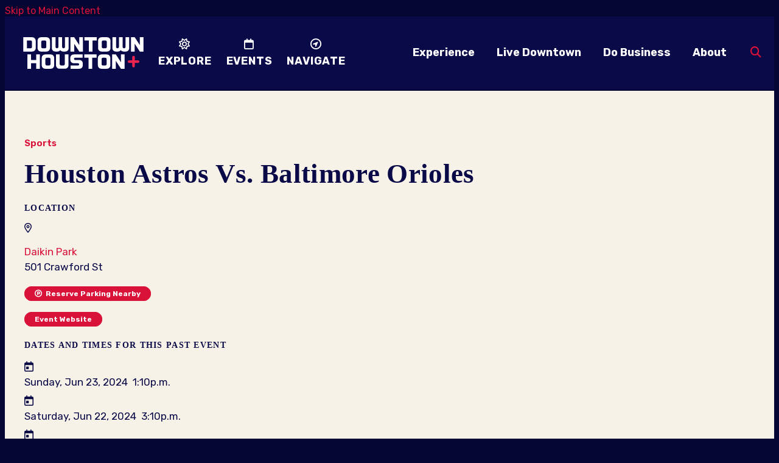

--- FILE ---
content_type: text/html; charset=UTF-8
request_url: https://downtownhouston.org/do/houston-astros-vs-baltimore-orioles
body_size: 5793
content:

<!doctype html>
<html lang="en" prefix="og: http://ogp.me/ns#">
<head>
  <meta charset="utf-8">
  <meta name="viewport" content="width=device-width, initial-scale=1">
  <meta name="p:domain_verify" content="d62833ce57784a2633fa8682c30f16ae">
  <title>Houston Astros Vs. Baltimore Orioles | Downtown Houston</title>
  <link rel="canonical" href="https://downtownhouston.org/do/houston-astros-vs-baltimore-orioles">
  <meta name="robots" content="index, follow">
  <meta name="description" content="Houston Astros Vs. Baltimore Orioles | Downtown Houston">
  
  <link rel="preconnect" href="https://ctycms.com/">
  <link rel="preconnect" href="https://img.ctykit.com/">
  <link rel="preconnect" href="https://fonts.googleapis.com">
  <link rel="preconnect" href="https://fonts.gstatic.com" crossorigin>
  
  <link rel="icon" href="/favicon.ico" sizes="any">
  <link rel="icon" href="/favicon.svg" type="image/svg+xml">
  <link rel="apple-touch-icon" href="/apple-touch-icon.png">
  <link rel="manifest" href="/site.webmanifest">
  
  <link rel="stylesheet" href="https://ctycms.com/tx-houston/css/cty_css_v21.min.css">  
  
  <link rel="stylesheet" href="/_templates/_styles.css?v=2025-08-01a">
  
  <link href="https://fonts.googleapis.com/css2?family=Rubik:ital,wght@0,400;0,500;0,600;0,700;1,400;1,700&display=swap" rel="stylesheet">
  <link href="https://fonts.googleapis.com/css2?family=Kanit:wght@400;600;700&display=swap" rel="stylesheet">  
     
  <script defer src="https://kit.fontawesome.com/1872c177cb.js" crossorigin="anonymous"></script>


<!-- Google tag (gtag.js) -->
<script async src="https://www.googletagmanager.com/gtag/js?id=G-Z6SK8DYJVT"></script>
<script>
  window.dataLayer = window.dataLayer || [];
  function gtag(){dataLayer.push(arguments);}
  gtag('js', new Date());
  gtag('config', 'G-Z6SK8DYJVT');
</script>

      
</head>
<body>
	
<a class="visually-hidden-focusable" href="#page-content">Skip to Main Content</a>
	


				
	
<div id="page-wrap">
<header>	
<div id="page-header">
<div class="header-wrap">
  <div class="container-fluid container-fluid-full">
    <div class="nav-relative">
      <div class="nav-hold">       
        <div class="nav-logo"><a href="/" aria-label="home">
          <svg version="1.1" xmlns="http://www.w3.org/2000/svg" xmlns:xlink="http://www.w3.org/1999/xlink" x="0px" y="0px"
          	 viewBox="0 0 1000 264" style="enable-background:new 0 0 1000 264;" xml:space="preserve">
          <path style="fill:#FFFFFF" d="M31.5,92.8h30.3c7,0,12-5.1,12-12.1V40c0-7-5.1-12.1-12-12.1H31.5V92.8z M1,120.1V0.6h74.1c16.9,0,29.3,12.5,29.3,29.5v60.4
          	c0,17.1-12.4,29.5-29.3,29.5H1z M150.2,80.6c0,7,5.1,12.1,12,12.1h18.3c7,0,12-5.1,12-12.1V40c0-7-5.1-12.1-12-12.1h-18.3
          	c-6.9,0-12,5.1-12,12.1V80.6z M149,120.1c-16.9,0-29.3-12.5-29.3-29.5V30.1c0-17.1,12.4-29.5,29.3-29.5h44.7
          	c16.9,0,29.3,12.5,29.3,29.5v60.4c0,17.1-12.4,29.5-29.3,29.5H149z M347.4,0.6h30.5v89.9c0,17.1-12.4,29.5-29.3,29.5h-16.3
          	c-10.3,0-19.2-4.8-24.2-12.3c-5.1,7.5-13.9,12.3-24.2,12.3h-16.3c-16.9,0-29.3-12.5-29.3-29.5V0.6h30.5v80c0,7,5.1,12.1,12,12.1
          	c6.9,0,12-5.1,12-12.1v-80h30.5v80c0,7,5.1,12.1,12,12.1c6.9,0,12-5.1,12-12.1V0.6z M496.6,0.6v119.5h-30.5l-42.4-65.5v65.5h-30.5
          	V0.6h30.5l42.4,65.5V0.6H496.6z M611,0.6v27.3h-35.6v92.2h-30.5V27.9h-35.6V0.6H611z M652.6,80.6c0,7,5.1,12.1,12,12.1h18.3
          	c7,0,12-5.1,12-12.1V40c0-7-5.1-12.1-12-12.1h-18.3c-6.9,0-12,5.1-12,12.1V80.6z M651.4,120.1c-16.9,0-29.3-12.5-29.3-29.5V30.1
          	c0-17.1,12.4-29.5,29.3-29.5h44.7c16.9,0,29.3,12.5,29.3,29.5v60.4c0,17.1-12.4,29.5-29.3,29.5H651.4z M849.8,0.6h30.5v89.9
          	c0,17.1-12.4,29.5-29.3,29.5h-16.3c-10.3,0-19.2-4.8-24.2-12.3c-5.1,7.5-13.9,12.3-24.2,12.3H770c-16.9,0-29.3-12.5-29.3-29.5V0.6
          	h30.5v80c0,7,5.1,12.1,12,12.1s12-5.1,12-12.1v-80h30.5v80c0,7,5.1,12.1,12,12.1c6.9,0,12-5.1,12-12.1V0.6z M999,0.6v119.5h-30.5
          	l-42.4-65.5v65.5h-30.5V0.6h30.5l42.4,65.5V0.6H999z M139,143.9v119.5h-30.5v-46.1H66.2v46.1H35.6V143.9h30.5V190h42.4v-46.1H139z
          	 M184.8,224c0,7,5.1,12.1,12,12.1h18.3c7,0,12-5.1,12-12.1v-40.6c0-7-5.1-12.1-12-12.1h-18.3c-6.9,0-12,5.1-12,12.1V224z
          	 M183.6,263.4c-16.9,0-29.3-12.5-29.3-29.5v-60.4c0-17.1,12.4-29.5,29.3-29.5h44.7c16.9,0,29.3,12.5,29.3,29.5v60.4
          	c0,17.1-12.4,29.5-29.3,29.5H183.6z M376.3,143.9v89.9c0,17.1-12.4,29.5-29.3,29.5h-44.7c-16.9,0-29.3-12.5-29.3-29.5v-89.9h30.5v80
          	c0,7,5.1,12.1,12,12.1h18.3c7,0,12-5.1,12-12.1v-80H376.3z M495,219v15.4c0,17.1-12.4,29-29.3,29h-72.4v-27.3h61.9
          	c5.4,0,9.3-3.9,9.3-9.4c0-5.5-3.9-9.4-9.3-9.4h-34.2c-17.3,0-29.3-12-29.3-29V173c0-17.1,12.4-29,29.3-29h72.4v27.3h-61.9
          	c-5.4,0-9.3,3.9-9.3,9.4c0,5.5,3.9,9.4,9.3,9.4h34.2C482.6,190,495,202,495,219 M609.4,143.9v27.3h-35.6v92.2h-30.5v-92.2h-35.6
          	v-27.3H609.4z M650.9,224c0,7,5.1,12.1,12,12.1h18.3c7,0,12-5.1,12-12.1v-40.6c0-7-5.1-12.1-12-12.1H663c-6.9,0-12,5.1-12,12.1V224z
          	 M649.7,263.4c-16.9,0-29.3-12.5-29.3-29.5v-60.4c0-17.1,12.4-29.5,29.3-29.5h44.7c16.9,0,29.3,12.5,29.3,29.5v60.4
          	c0,17.1-12.4,29.5-29.3,29.5H649.7z M842.5,143.9v119.5H812l-42.4-65.5v65.5h-30.5V143.9h30.5l42.4,65.5v-65.5H842.5z"/>
          <path style="fill:#ED254E" d="M964.3,203.6L964.3,203.6c0,6.1-4.9,11-10.9,11h-26v26.2c0,6.1-4.9,11-10.9,11c-6,0-10.9-4.9-10.9-11v-26.2
          	h-26.1c-6,0-10.9-4.9-10.9-11s4.9-11,10.9-11h26.1v-26.2c0-6.1,4.9-11,10.9-11c6,0,10.9,4.9,10.9,11v26.2h26
          	C959.5,192.6,964.3,197.6,964.3,203.6"/>
          </svg>
        </a></div>
        <div class="nav-toggle">
          <a href="#" aria-label="toggle menu" aria-expanded="false" id="nav-drawer-toggle">
            <span class="nav-toggle-open"><i aria-hidden="true" class="fas fa-bars"></i></span>
            <span class="nav-toggle-close" style="display:none"><i aria-hidden="true" class="fas fa-times"></i></span>
          </a>
        </div>
      </div>
      <div id="nav-drawer">
				<nav>
				  
        <div id="callout-nav">
          <ul>
            <li><a href="/explore"><span><i aria-hidden="true" class="far fa-sun"></i></span><strong>Explore</strong></a></li><li><a href="/calendar"><span><i aria-hidden="true" class="far fa-calendar"></i></span><strong>Events</strong></a></li><li><a href="/navigate"><span><i aria-hidden="true" class="far fa-circle-location-arrow"></i></span><strong>Navigate</strong></a></li>          </ul>
        </div>  
				<div id="primary-nav">			
					

<ul>
<li><div class="menu-set"><a href="/experience">Experience</a><a href="#" aria-label="toggle sub menu" aria-expanded="false" class="subnav-toggle"><span class="subnav-toggle-open"><i aria-hidden="true" class="fas fa-chevron-down"></i></span><span class="subnav-toggle-close" style="display:none"><i aria-hidden="true" class="fas fa-chevron-up"></i></span></a></div>

	<ul>
		<li><a href="/experience/dining">Dining</a></li>
		<li><a href="/experience/bars-nightlife">Bars + Nightlife</a></li>
		<li><a href="/experience/public-art">Public Art</a></li>
		<li><a href="/experience/stay">Stay</a></li>
		<li><a href="/experience/parks">Parks</a></li>
		<li><a href="/experience/downtown-tunnels">Downtown Tunnels</a></li>
		<li><a href="/experience/neighborhoods">Neighborhoods</a></li>
		<li><a href="/experience/stories">Stories</a></li>
	</ul>
</li>
<li><div class="menu-set"><a href="/live-downtown">Live Downtown</a><a href="#" aria-label="toggle sub menu" aria-expanded="false" class="subnav-toggle"><span class="subnav-toggle-open"><i aria-hidden="true" class="fas fa-chevron-down"></i></span><span class="subnav-toggle-close" style="display:none"><i aria-hidden="true" class="fas fa-chevron-up"></i></span></a></div>

	<ul>
		<li><a href="/live-downtown/housing">Housing</a></li>
		<li><a href="/live-downtown/services">Residential Services</a></li>
		<li><a href="/live-downtown/community">Community</a></li>
	</ul>
</li>
<li><div class="menu-set"><a href="/do-business">Do Business</a><a href="#" aria-label="toggle sub menu" aria-expanded="false" class="subnav-toggle"><span class="subnav-toggle-open"><i aria-hidden="true" class="fas fa-chevron-down"></i></span><span class="subnav-toggle-close" style="display:none"><i aria-hidden="true" class="fas fa-chevron-up"></i></span></a></div>

	<ul>
		<li><a href="/do-business/research-reports">Research + Reports</a></li>
		<li><a href="/do-business/incentives-programs">Real Estate Programs</a></li>
		<li><a href="/do-business/investment-map">Investment Map</a></li>
		<li><a href="/do-business/office">Office</a></li>
		<li><a href="/do-business/hospitality">Hospitality</a></li>
		<li><a href="/do-business/procurement-rfp">Procurement + RFP</a></li>
		<li><a href="/do-business/become-a-member">Become a CHI Member</a></li>
	</ul>
</li>
<li><div class="menu-set"><a href="/about">About</a><a href="#" aria-label="toggle sub menu" aria-expanded="false" class="subnav-toggle"><span class="subnav-toggle-open"><i aria-hidden="true" class="fas fa-chevron-down"></i></span><span class="subnav-toggle-close" style="display:none"><i aria-hidden="true" class="fas fa-chevron-up"></i></span></a></div>

	<ul>
		<li><a href="/about/strategic-alignment-plan">Strategic Alignment Plan</a></li>
		<li><a href="/about/top20">Downtown&#039;s Top 20</a></li>
		<li><a href="/about/dth-builds">DTH+ Builds</a></li>
		<li><a href="/about/central-houston">CHI</a></li>
		<li><a href="/about/houston-downtown-management-district">HDMD</a></li>
		<li><a href="/about/downtown-redevelopment-authority">DRA</a></li>
		<li><a href="/about/programs">Programs</a></li>
		<li><a href="/about/staff">Staff</a></li>
		<li><a href="/about/resources">Resources</a></li>
		<li><a href="/about/newsletters">Newsletters</a></li>
		<li><a href="/about/news">In the News</a></li>
		<li><a href="/about/contact-us">Contact Us</a></li>
		<li><a href="/about/career-opportunities">Career Opportunities</a></li>
	</ul>
</li>
</ul>

				</div>
				<div id="secondary-nav">
          
          <div class="search-hold">
  					<div class="search-box">
              <div class="search-box-block">
  						  <form id="site-search" method="get" action="/search">
  							  <label class="visually-hidden-focusable" for="q">Search</label>
  							  <input type="text" id="q" name="q" placeholder="Search">
  							  <button type="submit" aria-label="submit"><i aria-hidden="true" title="submit" class="fas fa-search"></i></button>
  						  </form>
              </div>
  					</div>
            <div class="search-toggle">
              <a href="#" aria-label="toggle search" aria-expanded="false" id="nav-search-toggle">
                <span class="search-toggle-open"><i aria-hidden="true" class="fas fa-search"></i></span>
                <span class="search-toggle-close" style="display:none"><i aria-hidden="true" class="fas fa-times"></i></span>
              </a>
            </div>
            
          </div>
				</div>
			</nav>
			</div>
		</div>
	 </div>
</div>
</div>
</header>

<main id="page-content">
	
<div class="theme-houston-light">

<div class="container-fluid">
	<div class="row gx-5 padding-top align-items-end">
		<div class="col-lg-6 col-xl-5">
      
      <p class="header-groups"><a href="/calendar/sports">Sports</a> 
</p>

      
  		<h1>Houston Astros Vs. Baltimore Orioles</h1>
						
      <h2 class="on-detail">Location</h2><div class="awesome-box"><div class="awesome-box-icon"><i aria-hidden="true" class="far fa-map-marker-alt"></i></div><div class="awesome-box-link"><p><a href="/go/daikin-park">Daikin Park</a><br />501 Crawford St</p></div></div><p><a href="https://widget.arrive.com/index.html?ui-components=map,time-picker,checkout,purchase-confirmation&destination-latitude=29.756413&destination-longitude=-95.355991&map-panning=true&map-zoom=16&parkwhiz-opens-in-new-tab=false&search-radius=2&title-override-text=Parking%20Near%20Daikin+Park" class="btn btn-brand-pill" target="_blank" rel="noopener"><i class="fa-solid fa-circle-parking"></i>&nbsp;&nbsp;Reserve Parking Nearby</a></p>  
      
            
      <p><a href="https://www.mlb.com/astros/tickets/single-game-tickets"  class="btn btn-brand-pill" rel="noopener" target="_blank">Event Website</a></p>
    
      
  		<h2 class="on-detail">Dates and Times for this Past Event</h2>
<ul class="datelist">
<li><div class="awesome-box"><div class="awesome-box-icon"><i aria-hidden="true" class="far fa-calendar-day"></i></div><div class="awesome-box-link"><span class="dldate">Sunday, Jun 23, 2024</span>&nbsp;&nbsp;<span class="dltime">1:10p.m.</span></div></div></li>
<li><div class="awesome-box"><div class="awesome-box-icon"><i aria-hidden="true" class="far fa-calendar-day"></i></div><div class="awesome-box-link"><span class="dldate">Saturday, Jun 22, 2024</span>&nbsp;&nbsp;<span class="dltime">3:10p.m.</span></div></div></li>
<li><div class="awesome-box"><div class="awesome-box-icon"><i aria-hidden="true" class="far fa-calendar-day"></i></div><div class="awesome-box-link"><span class="dldate">Friday, Jun 21, 2024</span>&nbsp;&nbsp;<span class="dltime">7:10p.m.</span></div></div></li>
</ul>
            	

		</div><div class="col-lg-6 col-xl-7">
		
<div id="carousel-detail" class="carousel slide carousel-fade" data-bs-ride="carousel">
<div class="carousel-inner">
<div class="carousel-item active" data-bs-interval="3000" data-pause="true">	<img width="2550" height="1650" class="d-block img-fluid" src="https://img.ctykit.com/cdn/tx-houston/images/tr:w-1800/enron-2-v13.jpg" alt="" />
</div>
</div>
</div>
		

		</div>
	</div>
  <div class="row">
    <div class="col-12 padding-bottom">
      
      <div class="hold-maxwidth">
		
	          
	    <h2 class="on-detail">Ticket Info</h2>
<p>Purchase your tickets&nbsp;<a href="https://www.mlb.com/astros/tickets/single-game-tickets" target="_blank">here</a>!&nbsp;</p>      
      </div>
      
      
    </div>
  </div>
</div>


<div class="container-fluid">
	<div class="row gx-5 padding-top">	
<div class="col-12 col-md-4 padding-bottom ftn">
	<div class="ftn-label">Nearby Dining</div>
<ul>
<li><a class="ftnname" href="/go/kulture">Kulture</a><span class="ftnaddress">701 Avenida De Las Americas</span> <span class="ftndistance"> (167 feet S)</span></li>
<li><a class="ftnname" href="/go/osso-and-kristalla">Osso &amp; Kristalla</a><span class="ftnaddress">1515 Texas Avenue</span> <span class="ftndistance"> (509 feet NW)</span></li>
<li><a class="ftnname" href="/go/potente">Potente</a><span class="ftnaddress">1515 Texas Avenue</span> <span class="ftndistance"> (509 feet NW)</span></li>
<li><a class="ftnname" href="/go/ballpark-cafe-at-the-westin-houston-downtown">Ballpark Cafe at The Westin Houston Downtown</a><span class="ftnaddress">1520 Texas Avenue</span> <span class="ftndistance"> (613 feet W)</span></li>
<li><a class="ftnname" href="/go/vic-and-anthonys">Vic &amp; Anthony&#039;s</a><span class="ftnaddress">1510 Texas Avenue</span> <span class="ftndistance"> (735 feet W)</span></li>
<li><a class="ftnname" href="/go/walker-street-kitchen">Walker Street Kitchen</a><span class="ftnaddress">1777 Walker St</span> <span class="ftndistance"> (957 feet SW)</span></li>
<li><a class="ftnname" href="/go/biggios-sports-bar">Biggio&#039;s Sports bar</a><span class="ftnaddress">1777 Walker St</span> <span class="ftndistance"> (973 feet SW)</span></li>
</ul>
</div>
<div class="col-12 col-md-4 padding-bottom ftn">
	<div class="ftn-label">Nearby Bars &amp; Nightlife</div>
<ul>
<li><a class="ftnname" href="/go/kulture">Kulture</a><span class="ftnaddress">701 Avenida De Las Americas</span> <span class="ftndistance"> (167 feet S)</span></li>
<li><a class="ftnname" href="/go/potente">Potente</a><span class="ftnaddress">1515 Texas Avenue</span> <span class="ftndistance"> (509 feet NW)</span></li>
<li><a class="ftnname" href="/go/biggios-sports-bar">Biggio&#039;s Sports bar</a><span class="ftnaddress">1777 Walker St</span> <span class="ftndistance"> (973 feet SW)</span></li>
<li><a class="ftnname" href="/go/cueva">Cueva</a><span class="ftnaddress">1777 Walker St</span> <span class="ftndistance"> (1000 feet SW)</span></li>
<li><a class="ftnname" href="/go/xochi">Xochi</a><span class="ftnaddress">1777 Walker St</span> <span class="ftndistance"> (1010 feet SW)</span></li>
<li><a class="ftnname" href="/go/eighteen-twenty-lounge">Eighteen Twenty Lounge</a><span class="ftnaddress">1820 Franklin St</span> <span class="ftndistance"> (0.2 miles NE)</span></li>
<li><a class="ftnname" href="/go/grotto-ristorante">Grotto Ristorante</a><span class="ftnaddress">1001 Avenida De Las Americas</span> <span class="ftndistance"> (0.2 miles SW)</span></li>
</ul>
</div>
<div class="col-12 col-md-4 padding-bottom ftn">
	<div class="ftn-label">Nearby Shopping &amp; Services</div>
<ul>
<li><a class="ftnname" href="/go/center-of-hope-salvation-army">Center of Hope - Salvation Army</a><span class="ftnaddress">1717 Congress St</span> <span class="ftndistance"> (1051 feet NE)</span></li>
<li><a class="ftnname" href="/go/adley-law-firm">Adley Law Firm</a><span class="ftnaddress">1421 Preston St</span> <span class="ftndistance"> (0.2 miles NW)</span></li>
<li><a class="ftnname" href="/go/sallys-house">Sally&#039;s House</a><span class="ftnaddress">1717 Congress St</span> <span class="ftndistance"> (0.2 miles NE)</span></li>
<li><a class="ftnname" href="/go/grove-market-provisions">Grove Market &amp; Provisions</a><span class="ftnaddress">1600 McKinney St</span> <span class="ftndistance"> (0.2 miles SW)</span></li>
<li><a class="ftnname" href="/go/harris-county-federal-credit-union">Harris County Federal Credit Union</a><span class="ftnaddress">1400 Franklin St</span> <span class="ftndistance"> (0.3 miles N)</span></li>
<li><a class="ftnname" href="/go/wells-fargo-1">Wells Fargo</a><span class="ftnaddress">1301 McKinney St</span> <span class="ftndistance"> (0.3 miles W)</span></li>
<li><a class="ftnname" href="/go/phoenicia-specialty-foods">Phoenicia Specialty Foods</a><span class="ftnaddress">1001 Austin St</span> <span class="ftndistance"> (0.3 miles SW)</span></li>
</ul>
</div>
	</div>
</div>
	

</div> 


</main>

<footer>
	<div class="footer-wrap">
		<div class="container-fluid container-fluid-full">
			<div class="row align-items-end">
				<div class="col-12 col-xl-4 padding-fcell text-center text-xl-start" id="footer-box-1">
					
          <div class="footer-logo"><a href="/" aria-label="home">
            <svg version="1.1" xmlns="http://www.w3.org/2000/svg" xmlns:xlink="http://www.w3.org/1999/xlink" x="0px" y="0px"
            	 viewBox="0 0 1000 264" style="enable-background:new 0 0 1000 264;" xml:space="preserve">
            <path style="fill:#FFFFFF" d="M31.5,92.8h30.3c7,0,12-5.1,12-12.1V40c0-7-5.1-12.1-12-12.1H31.5V92.8z M1,120.1V0.6h74.1c16.9,0,29.3,12.5,29.3,29.5v60.4
            	c0,17.1-12.4,29.5-29.3,29.5H1z M150.2,80.6c0,7,5.1,12.1,12,12.1h18.3c7,0,12-5.1,12-12.1V40c0-7-5.1-12.1-12-12.1h-18.3
            	c-6.9,0-12,5.1-12,12.1V80.6z M149,120.1c-16.9,0-29.3-12.5-29.3-29.5V30.1c0-17.1,12.4-29.5,29.3-29.5h44.7
            	c16.9,0,29.3,12.5,29.3,29.5v60.4c0,17.1-12.4,29.5-29.3,29.5H149z M347.4,0.6h30.5v89.9c0,17.1-12.4,29.5-29.3,29.5h-16.3
            	c-10.3,0-19.2-4.8-24.2-12.3c-5.1,7.5-13.9,12.3-24.2,12.3h-16.3c-16.9,0-29.3-12.5-29.3-29.5V0.6h30.5v80c0,7,5.1,12.1,12,12.1
            	c6.9,0,12-5.1,12-12.1v-80h30.5v80c0,7,5.1,12.1,12,12.1c6.9,0,12-5.1,12-12.1V0.6z M496.6,0.6v119.5h-30.5l-42.4-65.5v65.5h-30.5
            	V0.6h30.5l42.4,65.5V0.6H496.6z M611,0.6v27.3h-35.6v92.2h-30.5V27.9h-35.6V0.6H611z M652.6,80.6c0,7,5.1,12.1,12,12.1h18.3
            	c7,0,12-5.1,12-12.1V40c0-7-5.1-12.1-12-12.1h-18.3c-6.9,0-12,5.1-12,12.1V80.6z M651.4,120.1c-16.9,0-29.3-12.5-29.3-29.5V30.1
            	c0-17.1,12.4-29.5,29.3-29.5h44.7c16.9,0,29.3,12.5,29.3,29.5v60.4c0,17.1-12.4,29.5-29.3,29.5H651.4z M849.8,0.6h30.5v89.9
            	c0,17.1-12.4,29.5-29.3,29.5h-16.3c-10.3,0-19.2-4.8-24.2-12.3c-5.1,7.5-13.9,12.3-24.2,12.3H770c-16.9,0-29.3-12.5-29.3-29.5V0.6
            	h30.5v80c0,7,5.1,12.1,12,12.1s12-5.1,12-12.1v-80h30.5v80c0,7,5.1,12.1,12,12.1c6.9,0,12-5.1,12-12.1V0.6z M999,0.6v119.5h-30.5
            	l-42.4-65.5v65.5h-30.5V0.6h30.5l42.4,65.5V0.6H999z M139,143.9v119.5h-30.5v-46.1H66.2v46.1H35.6V143.9h30.5V190h42.4v-46.1H139z
            	 M184.8,224c0,7,5.1,12.1,12,12.1h18.3c7,0,12-5.1,12-12.1v-40.6c0-7-5.1-12.1-12-12.1h-18.3c-6.9,0-12,5.1-12,12.1V224z
            	 M183.6,263.4c-16.9,0-29.3-12.5-29.3-29.5v-60.4c0-17.1,12.4-29.5,29.3-29.5h44.7c16.9,0,29.3,12.5,29.3,29.5v60.4
            	c0,17.1-12.4,29.5-29.3,29.5H183.6z M376.3,143.9v89.9c0,17.1-12.4,29.5-29.3,29.5h-44.7c-16.9,0-29.3-12.5-29.3-29.5v-89.9h30.5v80
            	c0,7,5.1,12.1,12,12.1h18.3c7,0,12-5.1,12-12.1v-80H376.3z M495,219v15.4c0,17.1-12.4,29-29.3,29h-72.4v-27.3h61.9
            	c5.4,0,9.3-3.9,9.3-9.4c0-5.5-3.9-9.4-9.3-9.4h-34.2c-17.3,0-29.3-12-29.3-29V173c0-17.1,12.4-29,29.3-29h72.4v27.3h-61.9
            	c-5.4,0-9.3,3.9-9.3,9.4c0,5.5,3.9,9.4,9.3,9.4h34.2C482.6,190,495,202,495,219 M609.4,143.9v27.3h-35.6v92.2h-30.5v-92.2h-35.6
            	v-27.3H609.4z M650.9,224c0,7,5.1,12.1,12,12.1h18.3c7,0,12-5.1,12-12.1v-40.6c0-7-5.1-12.1-12-12.1H663c-6.9,0-12,5.1-12,12.1V224z
            	 M649.7,263.4c-16.9,0-29.3-12.5-29.3-29.5v-60.4c0-17.1,12.4-29.5,29.3-29.5h44.7c16.9,0,29.3,12.5,29.3,29.5v60.4
            	c0,17.1-12.4,29.5-29.3,29.5H649.7z M842.5,143.9v119.5H812l-42.4-65.5v65.5h-30.5V143.9h30.5l42.4,65.5v-65.5H842.5z"/>
            <path style="fill:#ED254E" d="M964.3,203.6L964.3,203.6c0,6.1-4.9,11-10.9,11h-26v26.2c0,6.1-4.9,11-10.9,11c-6,0-10.9-4.9-10.9-11v-26.2
            	h-26.1c-6,0-10.9-4.9-10.9-11s4.9-11,10.9-11h26.1v-26.2c0-6.1,4.9-11,10.9-11c6,0,10.9,4.9,10.9,11v26.2h26
            	C959.5,192.6,964.3,197.6,964.3,203.6"/>
            </svg>
          </a></div>
                    
					<p class="intro" style="font-weight:400">Get In Touch</p>
          <div class="footer-social">
            <a href="https://www.twitter.com/DowntownHouston" rel="noopener" target="_blank" aria-label="Downtown Houston Twitter"><i aria-hidden="true" class="fab fa-x-twitter"></i></a><a href="https://www.facebook.com/pages/Downtown-Houston/115104521841645" rel="noopener" target="_blank" aria-label="Downtown Houston Facebook"><i aria-hidden="true" class="fab fa-facebook-f"></i></a><a href="https://instagram.com/downtownhouston" rel="noopener" target="_blank" aria-label="Downtown Houston Instagram"><i aria-hidden="true" class="fab fa-instagram"></i></a><a href=" https://www.youtube.com/@downtownhoustonplus" rel="noopener" target="_blank" aria-label="Downtown Houston YouTube"><i aria-hidden="true" class="fab fa-youtube"></i></a><a href="https://www.tiktok.com/@downtown.houston" rel="noopener" target="_blank" aria-label="Downtown Houston TikTok"><i aria-hidden="true" class="fab fa-tiktok"></i></a><a href="https://www.linkedin.com/company/central-houston-inc-/" rel="noopener" target="_blank" aria-label="Downtown Houston Linked In"><i aria-hidden="true" class="fab fa-linkedin-in"></i></a>          </div>
          <p>1221 McKinney Street, Suite 4250<br />Houston, Texas 77010 &nbsp;&bull;&nbsp; 713.650.3022</p>
          
				</div>
        <div class="col-12 col-xl-2 padding-fcell text-center text-xl-start">
  				<nav><ul><li><a href="/explore">Explore</a></li><li><a href="/calendar">Events</a></li><li><a href="/navigate">Navigate</a></li><li><a href="/experience">Experience</a></li><li><a href="/live-downtown">Live Downtown</a></li><li><a href="/do-business">Do Business</a></li><li><a href="/about">About</a></li></ul></nav>        </div>
        <div class="col-12 col-xl-3 padding-fcell text-center text-xl-start">
          <p class="our-boards">Our Boards:</p>
          <nav><ul>
            <li><a href="/central-houston">Central Houston Inc</a></li>
            <li><a href="/houston-downtown-management-district">Houston Downtown Management District</a></li>
            <li><a href="/downtown-redevelopment-authority">Downtown Redevelopment Authority</a></li>
          </ul></nav>
        </div>
				<div class="col-12 col-xl-3 padding-fcell text-center text-xl-end">
					<div class="footer-subscribe-box">
            <div class="footer-subscribe-box-inner">
						  <p class="footer-subscribe-headline">Join Our<br />Mailing List</p>
						  <div><a href="/subscribe" class="btn btn-outline-brand add-angle" style="color:white">Subscribe</a></div>
            </div>
					</div>
				</div>
			</div>
		</div>
	</div>
	<div class="footer-legal-wrap">
		<div class="container-fluid container-fluid-full">
			<div class="row">
				<div class="col-12 col-md-6 text-center text-lg-start">
					<p class="d-block d-lg-inline">&copy; 2026 <a href="https://downtownhouston.org">Houston Downtown Management District</a>.</p>
					<p class="d-block d-lg-inline">All Rights Reserved.</p>
        </div>
        <div class="col-12 col-md-6 text-center text-lg-end">
					<p class="d-block d-lg-inline"><a href="/about">About</a> <span>/</span> <a href="/about/contact-us">Contact Us</a> <span>/</span> <a href="/privacy-policy">Privacy Policy</a></p>
				</div>
			</div>
		</div>		
	</div>
</footer>

</div><!-- /#page-wrap -->

<!-- scripts -->

<script src="https://ctycms.com/tx-houston/js/cty_js_v11.min.js"></script>
       
<script>
  window.addEventListener('DOMContentLoaded', function() {
    var indata = {uid: '1911176','w':document.documentElement.clientWidth,'h':document.documentElement.clientHeight,'mt':'96','c':'595'};
    fetch("/citywatch.php", { method: "POST", headers: {'Content-Type': 'application/json'}, body: JSON.stringify(indata) });
  });
  
</script>  






</body>
</html>